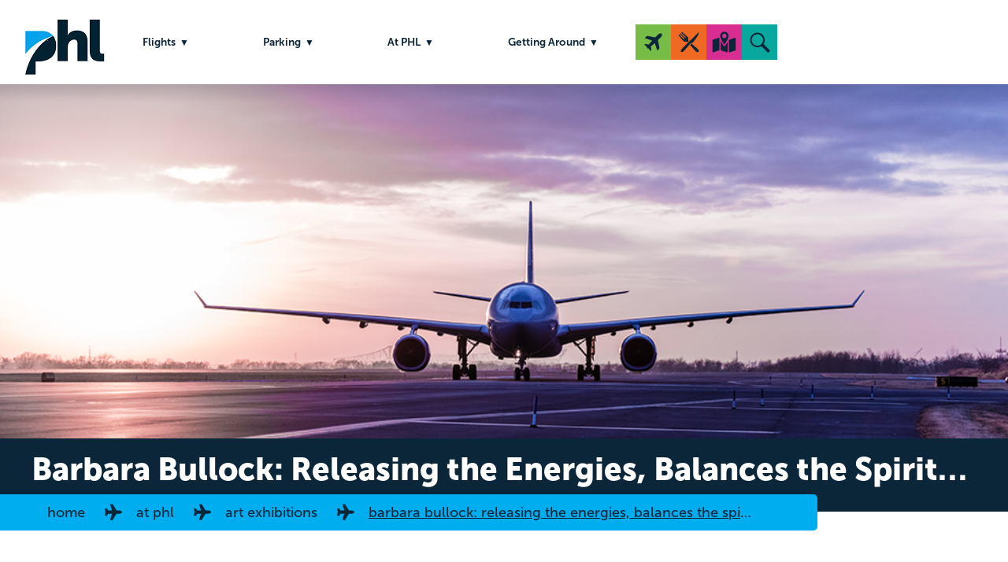

--- FILE ---
content_type: text/html; charset=UTF-8
request_url: https://www.phl.org/at-phl/art-exhibitions/Barbara-Bullock
body_size: 6794
content:
<!DOCTYPE html>
<html lang="en"  lang="en" dir="ltr" prefix="content: http://purl.org/rss/1.0/modules/content/  dc: http://purl.org/dc/terms/  foaf: http://xmlns.com/foaf/0.1/  og: http://ogp.me/ns#  rdfs: http://www.w3.org/2000/01/rdf-schema#  schema: http://schema.org/  sioc: http://rdfs.org/sioc/ns#  sioct: http://rdfs.org/sioc/types#  skos: http://www.w3.org/2004/02/skos/core#  xsd: http://www.w3.org/2001/XMLSchema# ">
<head>
  <!-- Global site tag (gtag.js) - Google Analytics -->
  

  <!-- Google tag - GA4 - (gtag.js) -->
  <script async src="https://www.googletagmanager.com/gtag/js?id=G-ZBM5JNNM3W"></script>
  <script>
    window.dataLayer = window.dataLayer || [];
    function gtag(){dataLayer.push(arguments);}
    gtag('js', new Date());
    gtag('config', 'G-ZBM5JNNM3W');
    gtag('config', 'AW-16749788222');
  </script>




  <!--Crazy Egg code -->
  <script type="text/javascript" src="//script.crazyegg.com/pages/scripts/0115/5402.js" async="async" ></script>
  <meta http-equiv="X-UA-Compatible" content="IE=edge,chrome=1">
  <meta http-equiv="Content-Type" content="text/html; charset=UTF-8" />
  <meta charset="utf-8" />
  <meta name="viewport" content="width=device-width, initial-scale=1, minimum-scale=1"/>
  <meta charset="utf-8" />
<meta name="description" content="Barbara Bullock is a &quot;maker of art&quot;, making things in the abstract, some of which lies between" />
<link rel="canonical" href="http://www.phl.org/at-phl/art-exhibitions/Barbara-Bullock" />
<meta name="twitter:card" content="summary_large_image" />
<meta name="Generator" content="Drupal 10 (https://www.drupal.org)" />
<meta name="MobileOptimized" content="width" />
<meta name="HandheldFriendly" content="true" />
<meta name="viewport" content="width=device-width, initial-scale=1.0" />

    <title>Barbara Bullock: Releasing the Energies, Balances the Spirits 1990 | PHL.org</title>
    <link rel="stylesheet" media="all" href="/core/assets/vendor/normalize-css/normalize.css?t8rcq8" />
<link rel="stylesheet" media="all" href="/core/modules/system/css/components/align.module.css?t8rcq8" />
<link rel="stylesheet" media="all" href="/core/modules/system/css/components/fieldgroup.module.css?t8rcq8" />
<link rel="stylesheet" media="all" href="/core/modules/system/css/components/container-inline.module.css?t8rcq8" />
<link rel="stylesheet" media="all" href="/core/modules/system/css/components/clearfix.module.css?t8rcq8" />
<link rel="stylesheet" media="all" href="/core/modules/system/css/components/details.module.css?t8rcq8" />
<link rel="stylesheet" media="all" href="/core/modules/system/css/components/hidden.module.css?t8rcq8" />
<link rel="stylesheet" media="all" href="/core/modules/system/css/components/item-list.module.css?t8rcq8" />
<link rel="stylesheet" media="all" href="/core/modules/system/css/components/js.module.css?t8rcq8" />
<link rel="stylesheet" media="all" href="/core/modules/system/css/components/nowrap.module.css?t8rcq8" />
<link rel="stylesheet" media="all" href="/core/modules/system/css/components/position-container.module.css?t8rcq8" />
<link rel="stylesheet" media="all" href="/core/modules/system/css/components/reset-appearance.module.css?t8rcq8" />
<link rel="stylesheet" media="all" href="/core/modules/system/css/components/resize.module.css?t8rcq8" />
<link rel="stylesheet" media="all" href="/core/modules/system/css/components/system-status-counter.css?t8rcq8" />
<link rel="stylesheet" media="all" href="/core/modules/system/css/components/system-status-report-counters.css?t8rcq8" />
<link rel="stylesheet" media="all" href="/core/modules/system/css/components/system-status-report-general-info.css?t8rcq8" />
<link rel="stylesheet" media="all" href="/core/modules/system/css/components/tablesort.module.css?t8rcq8" />
<link rel="stylesheet" media="all" href="/core/modules/layout_discovery/layouts/onecol/onecol.css?t8rcq8" />
<link rel="stylesheet" media="all" href="/modules/youtubechannel/css/youtubechannel.css?t8rcq8" />
<link rel="stylesheet" media="all" href="/themes/basic/css/base/base.css?t8rcq8" />
<link rel="stylesheet" media="all" href="/themes/basic/css/layout/layout.css?t8rcq8" />
<link rel="stylesheet" media="all" href="/themes/basic/css/components/components.css?t8rcq8" />
<link rel="stylesheet" media="all" href="https://cdn.jsdelivr.net/npm/flatpickr/dist/flatpickr.min.css" integrity="sha384-RkASv+6KfBMW9eknReJIJ6b3UnjKOKC5bOUaNgIY778NFbQ8MtWq9Lr/khUgqtTt" crossorigin="anonymous" />
<link rel="stylesheet" media="all" href="/themes/basic/css/theme/theme.css?t8rcq8" />
<link rel="stylesheet" media="print" href="/themes/basic/css/theme/print.css?t8rcq8" />

      
                <link rel="preconnect" href="https://fonts.googleapis.com">
        <link rel="preconnect" href="https://fonts.gstatic.com" crossorigin>
        <link href="https://fonts.googleapis.com/css2?family=Lato:ital,wght@0,100;0,300;0,400;0,700;0,900;1,100;1,300;1,400;1,700;1,900&display=swap" rel="stylesheet">
        <link rel="stylesheet" href="https://cdnjs.cloudflare.com/ajax/libs/font-awesome/6.4.2/css/all.min.css" integrity="sha512-z3gLpd7yknf1YoNbCzqRKc4qyor8gaKU1qmn+CShxbuBusANI9QpRohGBreCFkKxLhei6S9CQXFEbbKuqLg0DA==" crossorigin="anonymous" referrerpolicy="no-referrer" />



        

                <link rel="stylesheet" href="https://use.typekit.net/fxk6kze.css">


        <link rel="stylesheet" type="text/css" href="/themes/basic/js/slick/slick.css"/>
        <link rel="stylesheet" type="text/css" href="/themes/basic/js/slick/slick-theme.css"/>


        <link href="/themes/basic/css/flapper.css" type="text/css" rel="stylesheet" />

        <link rel="preload" href="/themes/basic/fonts/PeligroStencil-Regular.woff2" as="font" type="font/woff2" crossorigin>


                                                                        
                <link rel="icon" type="image/png" href="/themes/basic/favicon-96x96.png" sizes="96x96" />
        <link rel="icon" type="image/svg+xml" href="/themes/basic/favicon.svg" />
        <link rel="shortcut icon" href="/themes/basic/favicon.ico" />
        <link rel="apple-touch-icon" sizes="180x180" href="/themes/basic/apple-touch-icon.png" />
        <link rel="manifest" href="/themes/basic/site.webmanifest" />

        <!-- Meta Pixel Code -->
        <script>
          !function(f,b,e,v,n,t,s)
          {if(f.fbq)return;n=f.fbq=function(){n.callMethod?
            n.callMethod.apply(n,arguments):n.queue.push(arguments)};
            if(!f._fbq)f._fbq=n;n.push=n;n.loaded=!0;n.version='2.0';
            n.queue=[];t=b.createElement(e);t.async=!0;
            t.src=v;s=b.getElementsByTagName(e)[0];
            s.parentNode.insertBefore(t,s)}(window, document,'script',
            'https://connect.facebook.net/en_US/fbevents.js');
          fbq('init', '723650622545479');
          fbq('track', 'PageView');
        </script>
        <noscript>
          <img height="1" width="1" style="display:none" src="https://www.facebook.com/tr?id=723650622545479&ev=PageView&noscript=1"/>
        </noscript>
        <!-- End Meta Pixel Code -->

        <!-- Begin Front page Flatpickr Code -->
                <!-- End Front page Flatpickr Code -->

        <!-- Begin valet page Flatpickr Code -->
                <!-- End valet page Flatpickr Code -->


        <!--bugherd Aug 2025 refresh -->
        <!--<script type="text/javascript" src="https://www.bugherd.com/sidebarv2.js?apikey=cnmtnsl9e7xxcfbehhmetw" async="true"></script>-->


</head>
  <body class="page-at-phl-art-exhibitions-Barbara-Bullock section-at-phl role--anonymous with-subnav no-sidebar">
 

<div id="skip">
  <a href="#block-basic-main-menu" class="visually-hidden focusable skip-link" role="button">
    Skip to main navigation
  </a>
</div>


  <div class="dialog-off-canvas-main-canvas" data-off-canvas-main-canvas>
    <div class="layout-container">

  <!-- ______________________ HEADER _______________________ -->
<div class="mobile-menu">
        <nav role="navigation" aria-labelledby="block-mainnavigation-mobile-menu" id="block-mainnavigation-mobile" class="block block-menu navigation menu--main">
            
  <h2 class="visually-hidden" id="block-mainnavigation-mobile-menu">Main Navigation Mobile</h2>
  

        
<a href="/" class="mobile-logo">Home</a>
<div class="burger" style="z-index: 1337 !important;">
    <div class="burger__patty"></div>
    <div class="burger__patty"></div>
    <div class="burger__patty"></div>
  </div>
              <ul class="menu mobile">
                          <li class="menu-item">
        <a href="/flights" data-drupal-link-system-path="flights">Flights</a>
                                <ul class="menu sub">
                          <li class="menu-item">
        <a href="/flights" title="Arrivals and Departures" data-drupal-link-system-path="flights">Arrivals and Departures</a>
              </li>
                      <li class="menu-item">
        <a href="/about/airlines" data-drupal-link-system-path="node/1353">Our Airlines</a>
              </li>
                      <li class="menu-item">
        <a href="/flights/security-information" data-drupal-link-system-path="node/119">Security</a>
              </li>
        </ul>
  
              </li>
                      <li class="menu-item">
        <a href="/parking" data-drupal-link-system-path="node/5">Parking</a>
                                <ul class="menu sub">
                          <li class="menu-item">
        <a href="https://parking.phl.org/book/PHL/Parking">PHL Reserve</a>
              </li>
                      <li class="menu-item">
        <a href="/parking/valet" data-drupal-link-system-path="node/2512">PHL Valet</a>
              </li>
                      <li class="menu-item">
        <a href="/parking/garages" data-drupal-link-system-path="node/16">PHL Everyday</a>
              </li>
                      <li class="menu-item">
        <a href="/parking/garages/economy-parking" data-drupal-link-system-path="node/65">PHL Economy</a>
              </li>
                      <li class="menu-item">
        <a href="/parking/bicycle/bicycle-parking" data-drupal-link-system-path="node/67">Bicycle Parking</a>
              </li>
                      <li class="menu-item">
        <a href="/to-and-from/meeting-passengers/cellphone-lot" data-drupal-link-system-path="node/75">Cell Phone Waiting Lot</a>
              </li>
                      <li class="menu-item">
        <a href="/aadvantage" data-drupal-link-system-path="node/305">AAdvantage® Credit Cardmember Lot</a>
              </li>
        </ul>
  
              </li>
                      <li class="menu-item">
        <a href="/at-phl" data-drupal-link-system-path="node/7">At PHL</a>
                                <ul class="menu sub">
                          <li class="menu-item">
        <a href="/rebrand" title="PHL Rebrand">Brand Refresh</a>
              </li>
                      <li class="menu-item">
        <a href="https://www.phlfoodandshops.com/">Dine &amp; Shop</a>
              </li>
                      <li class="menu-item">
        <a href="/HolidayTravel" title="Holidays at PHL" data-drupal-link-system-path="node/2845">Holidays at PHL</a>
              </li>
                      <li class="menu-item">
        <a href="/at-phl/services-and-amenities" data-drupal-link-system-path="node/124">Services &amp; Amenities</a>
              </li>
                      <li class="menu-item">
        <a href="/at-phl/accessibility" title="ADA" data-drupal-link-system-path="node/45">Accessibility and Title VI</a>
              </li>
                      <li class="menu-item">
        <a href="/at-phl/art-exhibitions" data-drupal-link-system-path="node/318">Art Exhibitions</a>
              </li>
                      <li class="menu-item">
        <a href="https://maps.phl.org" title="Interactive Map">Interactive Map</a>
              </li>
                      <li class="menu-item">
        <a href="/wingmate" title="Wingmate Pass" data-drupal-link-system-path="node/2185">Wingmate Pass</a>
              </li>
        </ul>
  
              </li>
                      <li class="menu-item">
        <a href="/getting-around" data-drupal-link-system-path="node/6">Getting Around</a>
                                <ul class="menu sub">
                          <li class="menu-item">
        <a href="/getting-around/driving-directions" data-drupal-link-system-path="node/18">Driving Instructions</a>
              </li>
                      <li class="menu-item">
        <a href="/getting-around/meeting-passengers" data-drupal-link-system-path="node/22">Meeting Passengers</a>
              </li>
                      <li class="menu-item">
        <a href="/getting-around/public-transportation" data-drupal-link-system-path="node/19">Public Transportation</a>
              </li>
                      <li class="menu-item">
        <a href="/getting-around/rental-car-information" data-drupal-link-system-path="node/20">Rental Cars</a>
              </li>
                      <li class="menu-item">
        <a href="/getting-around/taxis-and-limousines" data-drupal-link-system-path="node/21">Taxis/Shuttles/Limos</a>
              </li>
                      <li class="menu-item">
        <a href="/to-and-from/taxis-and-limousines/rideshare" data-drupal-link-system-path="node/70">Rideshare</a>
              </li>
        </ul>
  
              </li>
        </ul>
  

  </nav>


</div>
    
    <header id="header" style="background-image: url('/drupalbin/PHL_Default_Hero.png');background-size: cover; background-position: ; background-repeat: no-repeat; background-color: transparent;">
    <span role="img" aria-label=""></span>
    <div class="overlay">
      <div class="container">

            </div>
    </div>

    <div class="big-search">
        <div class="search-close"></div>
<div class="container">
<div class="search-block-form block block-search container-inline" data-drupal-selector="search-block-form" id="block-searchform" role="search">
  
    
      <form action="/search/node" method="get" id="search-block-form" accept-charset="UTF-8">
  <div class="js-form-item form-item js-form-type-search form-item-keys js-form-item-keys form-no-label">
      <label for="edit-keys--2" class="visually-hidden">Search</label>
        <input title="Enter the terms you wish to search for." placeholder="Search PHL" data-drupal-selector="edit-keys" type="search" id="edit-keys--2" name="keys" value="" size="15" maxlength="128" class="form-search" />

        </div>
<div data-drupal-selector="edit-actions" class="form-actions js-form-wrapper form-wrapper" id="edit-actions"><input data-drupal-selector="edit-submit" type="submit" id="edit-submit--3" value="Search" class="button js-form-submit form-submit" />
</div>

</form>

  </div>
</div>


    </div>
      <div class="container">

        <div id="header-region">
          <div class="top-container new-head-content">
            <div class="phl-top-logo">
              <a href="/">PHL Airport Logo</a>
            </div>
            <div class="new-new-nav">
                  <nav role="navigation" aria-labelledby="block-basic-main-menu-menu" id="block-basic-main-menu" class="block block-menu navigation menu--main">
            
  <h2 class="visually-hidden" id="block-basic-main-menu-menu">Main navigation</h2>
  

        
              <ul class="menu">
                    <li class="menu-item menu-item--expanded">
        <a href="/flights" data-drupal-link-system-path="flights">Flights</a>
                                <ul class="menu">
                    <li class="menu-item">
        <a href="/flights" title="Arrivals and Departures" data-drupal-link-system-path="flights">Arrivals and Departures</a>
              </li>
                <li class="menu-item">
        <a href="/about/airlines" data-drupal-link-system-path="node/1353">Our Airlines</a>
              </li>
                <li class="menu-item">
        <a href="/flights/security-information" data-drupal-link-system-path="node/119">Security</a>
              </li>
        </ul>
  
              </li>
                <li class="menu-item menu-item--expanded">
        <a href="/parking" data-drupal-link-system-path="node/5">Parking</a>
                                <ul class="menu">
                    <li class="menu-item">
        <a href="https://parking.phl.org/book/PHL/Parking">PHL Reserve</a>
              </li>
                <li class="menu-item">
        <a href="/parking/valet" data-drupal-link-system-path="node/2512">PHL Valet</a>
              </li>
                <li class="menu-item">
        <a href="/parking/garages" data-drupal-link-system-path="node/16">PHL Everyday</a>
              </li>
                <li class="menu-item">
        <a href="/parking/garages/economy-parking" data-drupal-link-system-path="node/65">PHL Economy</a>
              </li>
                <li class="menu-item">
        <a href="/parking/bicycle/bicycle-parking" data-drupal-link-system-path="node/67">Bicycle Parking</a>
              </li>
                <li class="menu-item">
        <a href="/to-and-from/meeting-passengers/cellphone-lot" data-drupal-link-system-path="node/75">Cell Phone Waiting Lot</a>
              </li>
                <li class="menu-item">
        <a href="/aadvantage" data-drupal-link-system-path="node/305">AAdvantage® Credit Cardmember Lot</a>
              </li>
        </ul>
  
              </li>
                <li class="menu-item menu-item--expanded">
        <a href="/at-phl" data-drupal-link-system-path="node/7">At PHL</a>
                                <ul class="menu">
                    <li class="menu-item">
        <a href="/rebrand" title="PHL Rebrand">Brand Refresh</a>
              </li>
                <li class="menu-item">
        <a href="https://www.phlfoodandshops.com/">Dine &amp; Shop</a>
              </li>
                <li class="menu-item">
        <a href="/HolidayTravel" title="Holidays at PHL" data-drupal-link-system-path="node/2845">Holidays at PHL</a>
              </li>
                <li class="menu-item">
        <a href="/at-phl/services-and-amenities" data-drupal-link-system-path="node/124">Services &amp; Amenities</a>
              </li>
                <li class="menu-item">
        <a href="/at-phl/accessibility" title="ADA" data-drupal-link-system-path="node/45">Accessibility and Title VI</a>
              </li>
                <li class="menu-item">
        <a href="/at-phl/art-exhibitions" data-drupal-link-system-path="node/318">Art Exhibitions</a>
              </li>
                <li class="menu-item">
        <a href="https://maps.phl.org" title="Interactive Map">Interactive Map</a>
              </li>
                <li class="menu-item">
        <a href="/wingmate" title="Wingmate Pass" data-drupal-link-system-path="node/2185">Wingmate Pass</a>
              </li>
        </ul>
  
              </li>
                <li class="menu-item menu-item--expanded">
        <a href="/getting-around" data-drupal-link-system-path="node/6">Getting Around</a>
                                <ul class="menu">
                    <li class="menu-item">
        <a href="/getting-around/driving-directions" data-drupal-link-system-path="node/18">Driving Instructions</a>
              </li>
                <li class="menu-item">
        <a href="/getting-around/meeting-passengers" data-drupal-link-system-path="node/22">Meeting Passengers</a>
              </li>
                <li class="menu-item">
        <a href="/getting-around/public-transportation" data-drupal-link-system-path="node/19">Public Transportation</a>
              </li>
                <li class="menu-item">
        <a href="/getting-around/rental-car-information" data-drupal-link-system-path="node/20">Rental Cars</a>
              </li>
                <li class="menu-item">
        <a href="/getting-around/taxis-and-limousines" data-drupal-link-system-path="node/21">Taxis/Shuttles/Limos</a>
              </li>
                <li class="menu-item">
        <a href="/to-and-from/taxis-and-limousines/rideshare" data-drupal-link-system-path="node/70">Rideshare</a>
              </li>
        </ul>
  
              </li>
        </ul>
  


  </nav>


            </div>
            <div class="phl-tools">
              <div class="tool-icons">
                <div class="t-icon"><a title="Flights" href="/flights"><img src="/themes/basic/images/ti-plane.svg" alt="Flights Information"/></a></div>
                <div class="t-icon"><a title="Dine & Shop" href="https://www.phlfoodandshops.com/"><img src="/themes/basic/images/ti-food.svg" alt="Dining & Shopping"/></a></div>
                <div class="t-icon"><a title="Map" href="https://maps.phl.org/"><img src="/themes/basic/images/ti-map.svg" alt="Airport Map"/></a></div>
                <div class="hidden-search t-icon">
                  <a href="#" role="button" title="Search" class="hidden-search-trigger"><img src="/themes/basic/images/ti-search.svg" alt="Search Website"/></a>
                </div>
              </div>

              <div class="gtrans">
                                <div id="google_translate_element"></div>
                <script type="text/javascript">
                    function googleTranslateElementInit() {
                          new google.translate.TranslateElement({ pageLanguage: 'en' }, 'google_translate_element');
                    }
                </script>
                <script src="https://translate.google.com/translate_a/element.js?cb=googleTranslateElementInit"></script>
              </div>
            </div>

          </div>
        </div>
        
      </div>
    </header><!-- /#header -->

  
  <!-- ______________________ DECK _______________________ -->
<section class="deck basic">
<div class="p-title"><span>Barbara Bullock: Releasing the Energies, Balances the Spirits 1990 </span></div>
<div class="container">
    <div id="block-basic-breadcrumbs" class="block-system block-basic-breadcrumbs">
  
    
        <nav class="breadcrumb" role="navigation" aria-labelledby="system-breadcrumb">
    <h2 id="system-breadcrumb" class="visually-hidden">Breadcrumb</h2>
    <ol>
          <li>
                  <a href="/">Home</a>
              </li>
          <li>
                  <a href="/at-phl">At PHL</a>
              </li>
          <li>
                  <a href="/at-phl/art-exhibitions">Art Exhibitions</a>
              </li>
          <li>
                  <a href="/at-phl/art-exhibitions/Barbara-Bullock">Barbara Bullock: Releasing the Energies, Balances the Spirits 1990 </a>
              </li>
        </ol>
  </nav>

  </div>



</div>
</section>
  <!-- ______________________ MAIN _______________________ -->

  <div id="main">
    <div class="container">
      <div id="content-wrapper">
        <section id="content">

          <div id="content-header">
            
                          <div id="highlighted">    <div data-drupal-messages-fallback class="hidden"></div>

</div>
            

            

            
            
          </div><!-- /#content-header -->

          <div id="content-area">
            <div class="art-title">Barbara Bullock: Releasing the Energies, Balances the Spirits 1990 </div>
            <div class="art-location">Baggage Claim B-C, Open to the Public </div>
                <div id="block-basic-content" class="block-system block-basic-content">
  
    
      

<article data-history-node-id="1223" about="/at-phl/art-exhibitions/Barbara-Bullock" class="node">

  
  <div class="content">
      <div class="layout layout--onecol">
    <div  class="layout__region layout__region--content">
      






            <div class="art_detail_page__body"><p>Barbara Bullock is a "maker of art", making things in the abstract, some of which lies between&nbsp;<br><br>
paintings and sculpture, working in the medium of acrylic and collage.&nbsp;Her very contemporary creations, centered on black identity, reconcile ancestral aesthetics and&nbsp;Western ideals, bringing the two together, showing that they can live in harmony.&nbsp;The images in Bullock's art are fabulous inventions of life forms and figures, set in a vibrant&nbsp;relationship to richly patterned backgrounds. She creates a personal form of storytelling drawn from African American culture and spirit. The final work and the process of making art weigh equal in&nbsp;importance.&nbsp;</p>
<p><img alt="Photo of artist work" data-entity-type="file" data-entity-uuid="1a44a6c7-3885-4bae-ad11-619678e91ceb" height="540" src="/drupalbin/inline-images/Barbara.B_2landscapesextended.jpg" width="1263" class="align-center" loading="lazy"></p>
<p>&nbsp;</p>
</div>
      
    </div>
  </div>

  </div><!-- /.content -->

  
</article><!-- /.node -->

  </div>


          </div>

        </section><!-- /#content -->

        
        
      </div><!-- /#content-wrapper -->
    </div><!-- /.container -->
  </div><!-- /#main -->

<!-- ______________________ Email Signup _______________________ -->

  <!-- ______________________ FOOTER _______________________ -->

      <footer id="footer">
      <div class="over-foot">
        <div class="container">
          <div class="foot-container">
            <div class="foot-left">
              <div class="logo"></div>
              <div class="address"><p><a href="https://www.google.com/maps/place//@39.8754181,-75.2458818,17z" target="_blank" aria-label="map of address - opens in new tab">8500 Essington Avenue<br>Philadelphia, PA 19153</a></p></div>
              <div class="social">
                <a title="social - twitter" aria-label="social - twitter - Opens in new tab" href="https://twitter.com/PHLAirport" target="_blank"><i class="fa-brands fa-square-x-twitter"></i></a>
                <a title="social - facebook" aria-label="social - facebook - Opens in new tab" href="https://www.facebook.com/PhiladelphiaInternationalAirport" target="_blank"><i class="fa-brands fa-square-facebook"></i></a>
                <!--<a title="social - flickr" aria-label="social - flickr - Opens in new tab" href="http://www.flickr.com/photos/phlairport" target="_blank"><i class="fa-brands fa-flickr"></i></a>-->
                <a title="social - instagram" aria-label="social - instagram - Opens in new tab" href="http://www.instagram.com/phl_airport/" target="_blank"><i class="fa-brands fa-instagram"></i></a>
                <a title="social - youtube" aria-label="social - youtube - Opens in new tab" href="https://www.youtube.com/@PHL_airport" target="_blank"><i class="fa-brands fa-square-youtube"></i></a>
                <a title="social - linkedin" aria-label="social - linkedin - Opens in new tab" href="https://www.linkedin.com/company/phlairport" target="_blank"><i class="fa-brands fa-linkedin"></i></a>
              </div>
            </div>
            <div class="foot-right">

              <div id="footer-region">
                    <nav role="navigation" aria-labelledby="block-basic-footer-menu" id="block-basic-footer" class="block block-menu navigation menu--footer">
            
  <h2 class="visually-hidden" id="block-basic-footer-menu">Footer menu</h2>
  

        
              <ul class="menu">
                    <li class="menu-item menu-item--expanded">
        <a href="/" title="General Info" data-drupal-link-system-path="&lt;front&gt;">General Info</a>
                                <ul class="menu">
                    <li class="menu-item">
        <a href="/about-us/contact">Contact Us</a>
              </li>
                <li class="menu-item">
        <a href="/faqs">FAQS</a>
              </li>
                <li class="menu-item">
        <a href="/visit" title="Visit Philly" data-drupal-link-system-path="node/8">Visit Philly</a>
              </li>
        </ul>
  
              </li>
                <li class="menu-item menu-item--expanded">
        <a href="/about">About PHL</a>
                                <ul class="menu">
                    <li class="menu-item">
        <a href="/about/about-us/management-team" title="Management Team" data-drupal-link-system-path="node/36">Management Team</a>
              </li>
                <li class="menu-item">
        <a href="/about/news" title="PHL News" data-drupal-link-system-path="node/130">PHL News</a>
              </li>
                <li class="menu-item">
        <a href="/node/2233" title="Community" data-drupal-link-system-path="node/2233">Community</a>
              </li>
        </ul>
  
              </li>
                <li class="menu-item menu-item--expanded">
        <a href="/working-at-phl" title="Working at PHL" data-drupal-link-system-path="node/129">Working at PHL</a>
                                <ul class="menu">
                    <li class="menu-item">
        <a href="http://www.phljobportal.org/" title="Jobs Portal">Jobs Portal</a>
              </li>
                <li class="menu-item">
        <a href="/phlworks" title="Current Employees" data-drupal-link-system-path="node/1283">Current Employees</a>
              </li>
                <li class="menu-item">
        <a href="/working-at-phl/resources" title="Resources" data-drupal-link-system-path="node/308">Resources</a>
              </li>
        </ul>
  
              </li>
                <li class="menu-item menu-item--expanded">
        <a href="/business">Business</a>
                                <ul class="menu">
                    <li class="menu-item">
        <a href="/cargo" title="Cargo">Cargo</a>
              </li>
                <li class="menu-item">
        <a href="/cdp" title="Capital Development" data-drupal-link-system-path="node/136">Capital Development</a>
              </li>
                <li class="menu-item">
        <a href="/business/investor-info" title="Investor Information" data-drupal-link-system-path="node/87">Investor Information</a>
              </li>
                <li class="menu-item">
        <a href="/business/contracting-opportunities" title="Contracting Opportunities" data-drupal-link-system-path="node/160">Contracting Opportunities</a>
              </li>
        </ul>
  
              </li>
                <li class="menu-item menu-item--expanded">
        <a href="/PNE" title="PNE" data-drupal-link-system-path="node/114">PNE</a>
                                <ul class="menu">
                    <li class="menu-item">
        <a href="/PNE/history" title="History" data-drupal-link-system-path="node/118">History</a>
              </li>
                <li class="menu-item">
        <a href="/PNE/ground-services" title="Ground Services" data-drupal-link-system-path="node/125">Ground Services</a>
              </li>
                <li class="menu-item">
        <a href="/PNE/directory" title="Airport Directory" data-drupal-link-system-path="node/121">Airport Directory</a>
              </li>
        </ul>
  
              </li>
        </ul>
  


  </nav>


                <div class="search-bar clearfix">
                    <div class="search-close"></div>
<div class="container">
<div class="search-block-form block block-search container-inline" data-drupal-selector="search-block-form-2" id="block-basic-search" role="search">
  
    
      <form action="/search/node" method="get" id="search-block-form--2" accept-charset="UTF-8">
  <div class="js-form-item form-item js-form-type-search form-item-keys js-form-item-keys form-no-label">
      <label for="edit-keys--3" class="visually-hidden">Search</label>
        <input title="Enter the terms you wish to search for." placeholder="Search PHL" data-drupal-selector="edit-keys" type="search" id="edit-keys--3" name="keys" value="" size="15" maxlength="128" class="form-search" />

        </div>
<div data-drupal-selector="edit-actions" class="form-actions js-form-wrapper form-wrapper" id="edit-actions--2"><input data-drupal-selector="edit-submit" type="submit" id="edit-submit--4" value="Search" class="button js-form-submit form-submit" />
</div>

</form>

  </div>
</div>


              </div>
              </div>

            </div>
          </div>

        </div>
      </div>
      <div class="under-foot">
        <div class="container">
          <div class="foot-container">
            <div class="foot-ful">
              <div class="copyright">&copy; 2026 Philadelphia International Airport</div>
            </div>
                      </div>
        </div>
      </div>
    </footer><!-- /#footer -->
  </div><!-- /.layout-container -->



  </div>



<ul class="fixed-side clearfix ">
          <li class="t-icon"><a title="Flights" href="/flights"><img src="/themes/basic/images/ti-plane.svg" alt="Flights Information"/></a></li>
  <li class="t-icon"><a title="Dine & Shop" href="https://www.phlfoodandshops.com/"><img src="/themes/basic/images/ti-food.svg" alt="Dining & Shopping"/></a></li>
  <li class="t-icon"><a title="Map" href="https://maps.phl.org/"><img src="/themes/basic/images/ti-map.svg" alt="Airport Map"/></a></li>
  <li class="hidden-search t-icon">
    <a href="#" role="button" title="Search" class="search hidden-search-trigger"><img src="/themes/basic/images/ti-search.svg" alt="Search Website"/></a>
  </li>
</ul>



<script type="application/json" data-drupal-selector="drupal-settings-json">{"path":{"baseUrl":"\/","pathPrefix":"","currentPath":"node\/1223","currentPathIsAdmin":false,"isFront":false,"currentLanguage":"en"},"pluralDelimiter":"\u0003","suppressDeprecationErrors":true,"colorbox":{"opacity":"0.85","current":"{current} of {total}","previous":"\u00ab Prev","next":"Next \u00bb","close":"Close","maxWidth":"98%","maxHeight":"98%","fixed":true,"mobiledetect":false,"mobiledevicewidth":null},"ajaxTrustedUrl":{"\/search\/node":true},"statistics":{"data":{"nid":"1223"},"url":"\/core\/modules\/statistics\/statistics.php"},"user":{"uid":0,"permissionsHash":"46451b752fa9f055d09e0846c9608e50ffde3231ff35298a11773e2eaec6bc8f"}}</script>
<script src="/core/assets/vendor/jquery/jquery.min.js?v=3.7.1"></script>
<script src="/core/assets/vendor/once/once.min.js?v=1.0.1"></script>
<script src="/core/misc/drupalSettingsLoader.js?v=10.6.1"></script>
<script src="/core/misc/drupal.js?v=10.6.1"></script>
<script src="/core/misc/drupal.init.js?v=10.6.1"></script>
<script src="https://cdnjs.cloudflare.com/ajax/libs/gsap/2.0.2/TweenMax.min.js" integrity="sha384-m0YPxcTQbeTo1kfalf8v6wovXJPT31kiEKXKOQJ3BpIslyv916+m7kvc68Ol4OeM" crossorigin="anonymous"></script>
<script src="https://cdn.fastcomments.com/js/embed.min.js" integrity="sha384-TOIgChH7z6E1WCZzH8xWrL2Z28XwcTYuwx6EZ+RtioRM0vTLyK5RGCZPjIE4Weqq" crossorigin="anonymous"></script>
<script src="https://translate.google.com/translate_a/element.js" integrity="sha384-kEo9TAbbXvQXXOg+s8VfDhLfjN2shpBi669LMUEGlwwxwc0f/BdoOIXjGT2iypsf" crossorigin="anonymous"></script>
<script src="https://www.googletagmanager.com/gtag/js?id=G-ZBM5JNNM3W" integrity="sha384-7N6979C3t2exQb3BfCLqw3RUx203TtQRbes56NApe8+EOM7FwkAcyOW8rApr6S9L" crossorigin="anonymous"></script>
<script src="/core/assets/vendor/js-cookie/js.cookie.min.js?v=3.0.5"></script>
<script src="/themes/basic/js/modernizr.js?v=10.6.1"></script>
<script src="/themes/basic/js/jquery.flapper.js?v=10.6.1"></script>
<script src="/themes/basic/js/phlscripts.js?v=10.6.1"></script>
<script src="/libraries/colorbox/jquery.colorbox.js?v=10.6.1"></script>
<script src="/core/modules/statistics/statistics.js?v=10.6.1"></script>
<script src="/modules/youtubechannel/js/youtubechannel.js?v=1.x"></script>


    <div class="sole">
    <a href="/about/about-us/policies/privacypractices">Notice of Privacy Practices</a>
  </div>
</body>
</html>


--- FILE ---
content_type: text/css
request_url: https://www.phl.org/themes/basic/css/base/base.css?t8rcq8
body_size: 862
content:
button,[type='button'],[type='reset'],[type='submit']{appearance:none;background-color:#00AEEF;border:0;color:#000;cursor:pointer;display:inline-block;font-family:museo-sans,arial,sans-serif;font-size:18px;-webkit-font-smoothing:antialiased;font-weight:900;line-height:1;padding:.75em 1.5em;text-align:center;text-decoration:none;transition:background-color 150ms ease;user-select:none;vertical-align:middle;white-space:nowrap}button:hover,button:focus,[type='button']:hover,[type='button']:focus,[type='reset']:hover,[type='reset']:focus,[type='submit']:hover,[type='submit']:focus{background-color:#0B2539;color:#fff}button:disabled,[type='button']:disabled,[type='reset']:disabled,[type='submit']:disabled{cursor:not-allowed;opacity:0.5}button:disabled:hover,[type='button']:disabled:hover,[type='reset']:disabled:hover,[type='submit']:disabled:hover{background-color:#00AEEF}fieldset{background-color:transparent;border:0;margin:0;padding:0}legend{font-weight:600;margin-bottom:.375em;padding:0}label{display:block;font-weight:normal;margin-bottom:.375em}input,select,textarea{display:block;font-family:museo-sans,arial,sans-serif;font-size:18px}[type='color'],[type='date'],[type='datetime'],[type='datetime-local'],[type='email'],[type='month'],[type='number'],[type='password'],[type='search'],[type='tel'],[type='text'],[type='time'],[type='url'],[type='week'],input:not([type]),textarea{appearance:none;background-color:#fff;border:1px solid #ddd;box-shadow:inset 0 1px 3px rgba(0,0,0,0.06);box-sizing:border-box;margin-bottom:.75em;padding:.5em;transition:border-color 150ms ease;width:100%}[type='color']:hover,[type='date']:hover,[type='datetime']:hover,[type='datetime-local']:hover,[type='email']:hover,[type='month']:hover,[type='number']:hover,[type='password']:hover,[type='search']:hover,[type='tel']:hover,[type='text']:hover,[type='time']:hover,[type='url']:hover,[type='week']:hover,input:not([type]):hover,textarea:hover{border-color:#ccc}[type='color']:focus,[type='date']:focus,[type='datetime']:focus,[type='datetime-local']:focus,[type='email']:focus,[type='month']:focus,[type='number']:focus,[type='password']:focus,[type='search']:focus,[type='tel']:focus,[type='text']:focus,[type='time']:focus,[type='url']:focus,[type='week']:focus,input:not([type]):focus,textarea:focus{border-color:#00AEEF;box-shadow:inset 0 1px 3px rgba(0,0,0,0.06),0 0 5px rgba(0,174,239,0.7);outline:none}[type='color']:disabled,[type='date']:disabled,[type='datetime']:disabled,[type='datetime-local']:disabled,[type='email']:disabled,[type='month']:disabled,[type='number']:disabled,[type='password']:disabled,[type='search']:disabled,[type='tel']:disabled,[type='text']:disabled,[type='time']:disabled,[type='url']:disabled,[type='week']:disabled,input:not([type]):disabled,textarea:disabled{background-color:#f2f2f2;cursor:not-allowed}[type='color']:disabled:hover,[type='date']:disabled:hover,[type='datetime']:disabled:hover,[type='datetime-local']:disabled:hover,[type='email']:disabled:hover,[type='month']:disabled:hover,[type='number']:disabled:hover,[type='password']:disabled:hover,[type='search']:disabled:hover,[type='tel']:disabled:hover,[type='text']:disabled:hover,[type='time']:disabled:hover,[type='url']:disabled:hover,[type='week']:disabled:hover,input:not([type]):disabled:hover,textarea:disabled:hover{border:1px solid #ddd}[type='color']::placeholder,[type='date']::placeholder,[type='datetime']::placeholder,[type='datetime-local']::placeholder,[type='email']::placeholder,[type='month']::placeholder,[type='number']::placeholder,[type='password']::placeholder,[type='search']::placeholder,[type='tel']::placeholder,[type='text']::placeholder,[type='time']::placeholder,[type='url']::placeholder,[type='week']::placeholder,input:not([type])::placeholder,textarea::placeholder{color:#6d7c88}textarea{resize:vertical}[type="checkbox"],[type="radio"]{display:inline;margin-right:.375em}[type="file"]{margin-bottom:.75em;width:100%}select{margin-bottom:1.5em;max-width:100%;width:auto}[type="checkbox"]:focus,[type="radio"]:focus,[type="file"]:focus,select:focus{outline:3px solid rgba(0,174,239,0.6);outline-offset:2px}input[type="search"]{box-sizing:border-box}#content-area .contact-message-form .form-item{margin:1em 0}#content-area .contact-message-form .form-item label{font-weight:bold;font-variant:all-small-caps;color:#0176e0;display:inline;margin-right:15px}#content-area .contact-message-form .feedback__message,#content-area .contact-message-form .ada_coordinator_contact_us__message{background:rgba(134,187,215,0.25);padding:20px}#content-area .contact-message-form .feedback__message div:first-of-type,#content-area .contact-message-form .ada_coordinator_contact_us__message div:first-of-type{font-weight:bold;font-variant:all-small-caps;margin-bottom:1em;color:#0176e0}#content-area .contact-message-form .feedback__message div:nth-of-type(2),#content-area .contact-message-form .ada_coordinator_contact_us__message div:nth-of-type(2){padding:10px;border:1px solid #0176e0;color:#0B2539}#content-area .g-recaptcha{margin-bottom:1em}#content-area select{background-image:linear-gradient(#fff, #f1f1f1 90%);border:1px solid #ddd;box-shadow:inset 0 1px 3px rgba(0,0,0,0.06);box-sizing:border-box;margin-bottom:.75em;padding:.5em;transition:border-color 150ms ease;width:100%;color:#6d7c88}#content-area select::placeholder{color:#6d7c88}ul,ol{list-style-type:none;margin:0;padding:0}dl{margin:0}dt{font-weight:600;margin:0}dd{margin:0}.content ul,.body-sections ul{counter-reset:li;margin:10px 20px 15px}.content ul li,.body-sections ul li{position:relative;font-family:museo-sans,arial,sans-serif;font-size:18px;margin-bottom:10px}.content ul li:before,.body-sections ul li:before{position:relative;content:counter(li, disc);counter-increment:li;left:-10px;top:0px}.content ol,.body-sections ol{counter-reset:li;margin:10px 20px 15px}.content ol li,.body-sections ol li{position:relative;font-family:museo-sans,arial,sans-serif;font-size:18px;margin-bottom:10px}.content ol li:before,.body-sections ol li:before{position:relative;content:counter(li, decimal) ".";counter-increment:li;left:-10px;top:0px}.content ol.alpha,.body-sections ol.alpha{list-style-type:lower-alpha !important;margin-left:3em}.content ol.alpha li,.body-sections ol.alpha li{padding-left:10px}.content ol.alpha li:before,.body-sections ol.alpha li:before{content:none !important}.content ol.alpha ol,.body-sections ol.alpha ol{list-style-type:lower-roman !important}.content ol.alpha ol ol,.body-sections ol.alpha ol ol{list-style-type:decimal}.content .entity-moderation-form,.body-sections .entity-moderation-form{background-color:#E6F1FC;justify-content:space-around;align-content:center;align-items:center;border-radius:5px;padding:4px 8px;margin:0;box-shadow:0 5px 5px rgba(11,37,57,0.15)}.content .entity-moderation-form__item,.body-sections .entity-moderation-form__item{margin:0}.content .entity-moderation-form__item:before,.body-sections .entity-moderation-form__item:before{content:none}.content .entity-moderation-form__item #edit-submit,.body-sections .entity-moderation-form__item #edit-submit{margin:1em auto}.content .entity-moderation-form__item .js-form-item,.body-sections .entity-moderation-form__item .js-form-item{font-size:90%;margin:0;margin-bottom:0}.content .entity-moderation-form__item .js-form-item label,.body-sections .entity-moderation-form__item .js-form-item label{font-size:65%;text-transform:uppercase;text-decoration:underline}.content .entity-moderation-form__item .js-form-item label+*,.body-sections .entity-moderation-form__item .js-form-item label+*{margin:0}.news-content ul,.ht-callout-big-body ul{position:relative;margin-left:20px}.news-content ul li,.ht-callout-big-body ul li{line-height:1.5}.news-content ul li:before,.ht-callout-big-body ul li:before{position:absolute;left:-15px}.page__blocks ul{margin-left:30px}.page__blocks ul li{line-height:1.6}.page__blocks ul li:before{left:-20px;position:absolute}figure{margin:0;display:table}figure figcaption{display:table-caption;caption-side:bottom;font-size:14px;line-height:1.5}img,picture{max-width:100%;height:auto;vertical-align:top;margin:0 auto}.node img,.node picture{max-width:100%;height:auto;vertical-align:top;margin:0 auto}@media only screen and (min-width: 720px){.node img,.node picture{max-width:700px}}@media only screen and (min-width: 720px){.node img.big,.node picture.big{max-width:100%}}@media only screen and (min-width: 720px){.node .article__blocks img,.node .article__blocks picture{max-width:600px}}.node .align-left{margin:10px 15px 10px 0}.node .align-right{margin:10px 0 10px 15px}table{border-collapse:collapse;margin:1.5em 0;table-layout:fixed;text-align:left;width:100%}table thead{line-height:1.3;vertical-align:bottom}table tbody{vertical-align:top}table tr{border-bottom:1px solid #ddd}table th{font-weight:600}table th,table td{padding:.75em .75em .75em 0}@font-face{font-family:'Peligro Stencil';src:url("../../fonts/PeligroStencil-Regular.woff2") format("woff2"),url("../../fonts/PeligroStencil-Regular.woff") format("woff");font-weight:normal;font-style:normal;font-display:swap}html{color:#0B2539;font-family:museo-sans,arial,sans-serif;font-size:16px;line-height:1.5}@media only screen and (min-width: 720px){html{font-size:18px}}h1,h2,h3,h4,h5,h6{font-family:museo-sans,arial,sans-serif;font-size:18px;line-height:1.3;margin:0 0 .75em}h1{font-style:normal;font-variant:normal;font-size:36px;font-weight:900;line-height:44px}h2{font-style:normal;font-variant:normal;font-size:24px;font-weight:900;line-height:29px}h3{font-style:normal;font-variant:normal;font-size:20px;font-weight:900;line-height:24px}body{font-family:museo-sans,arial,sans-serif;font-style:normal;font-variant:normal;font-size:16px;line-height:22px}@media only screen and (min-width: 720px){body{font-size:18px}}p{font-family:museo-sans,arial,sans-serif;font-size:16px;font-style:normal;font-variant:normal;font-weight:500;line-height:23px;margin:0 0 .75em}@media only screen and (min-width: 720px){p{font-size:18px;line-height:1.6}}blockquote{font-family:museo-sans,arial,sans-serif;font-size:17px;font-style:normal;font-variant:normal;font-weight:500;line-height:23px;margin:0 10px}pre{font-family:museo-sans,arial,sans-serif;font-size:18px;font-style:normal;font-variant:normal;font-weight:500;line-height:23px}a{color:#00AEEF;text-decoration:none;transition:color 150ms ease}a:active,a:focus,a:hover{color:#081c2b}a sup,a sub{text-decoration:none}.content a{font-weight:bold;word-wrap:break-word;-ms-word-break:break-word;word-break:break-word}.content a:active,.content a:focus,.content a:hover{text-decoration:underline}.content a sup,.content a sub{text-decoration:none}hr{border-bottom:1px solid #ddd;border-left:0;border-right:0;border-top:0;margin:1.5em 0}code,tt{font-family:museo-sans,arial,sans-serif;font-size:1em;line-height:1.5}pre{background-color:transparent;display:block;padding:5px;margin:5px 0;border:1px solid #aaaaaa}abbr{border-bottom:1px dotted #666666;cursor:help;white-space:nowrap}.ui-widget{font-family:museo-sans,arial,sans-serif !important}.media-wysiwyg-align-left{float:left !important;margin-right:20px !important}.media-wysiwyg-align-right{float:right !important;margin-left:20px !important}.media-wysiwyg-align-center{text-align:center !important}img.media-wysiwyg-align-center{margin:auto !important;display:block !important}.align-left{margin-right:20px}.align-right{margin-left:20px}.center{text-align:center}.right{text-align:right}.newsletter-h2{font-style:normal;font-variant:normal;font-size:22px;font-weight:bold;line-height:27px}.bg-lighter{padding:5px;background-color:#E6F1FC}.bg-accent1{padding:5px;background-color:#FFF6E7}.bg-accent2{padding:5px;background-color:#F3E7EE}.bg-lighter::after,.bg-accent1::after,.bg-accent2::after{content:" ";display:table;clear:both}b,strong{font-weight:700}i,em{font-style:italic;font-weight:inherit}.stencil-font{font-family:'Peligro Stencil'}


--- FILE ---
content_type: text/javascript
request_url: https://www.phl.org/themes/basic/js/phlscripts.js?v=10.6.1
body_size: 4293
content:
(function(Drupal, jQuery) {
    "use strict";

    //Search bar behavior
    jQuery(".hidden-search-trigger").click(function() {
        event.preventDefault();
        jQuery(".big-search").toggleClass("expanded");
        jQuery("body").toggleClass("searched");
    });
    jQuery(".search-close").click(function() {
        event.preventDefault();
        jQuery(".big-search").toggleClass("expanded");
        jQuery("body").toggleClass("searched");
    });

    //faq questions functionality
    jQuery(".hide-answer").hide();
    jQuery(".faq-question").click(function(e) {
        if (
            jQuery(this)
            .next("div")
            .hasClass("show-answer")
        ) {
            jQuery(".show-answer").removeClass("show-answer");
            jQuery(this).removeClass("opened");
            jQuery(".hide-answer").hide("slow");
        } else {
            jQuery(".show-answer").removeClass("show-answer");
            jQuery(".opened").removeClass("opened");
            jQuery(this).addClass("opened");
            jQuery(".hide-answer").hide("slow");
            jQuery(this)
                .next("div")
                .addClass("show-answer")
                .slideDown(200);
            jQuery(".show-answer").show("slow");
        }
    });

    // External link
    jQuery("a").click(function() {
        if (window.location.pathname != "/flights") {
            var link = this;

            if (
                link.host !== "" &&
                link.host != "maps.phl.org" &&
                link.host !== window.location.host
            ) {
                if (
                    confirm(
                        "You have clicked a link that takes you off the phl.org web site. Would you like to continue?"
                    )
                ) {
                    ga("send", "event", "External Link Clicked", this.href, this.baseURI);
                } else {
                    return false;
                }
            }
        }
    });

    //Responsive youtube embeds

    // Find all YouTube videos
    var $allVideos = jQuery("iframe[src^='//www.youtube.com']"),
        // The element that is fluid width
        $fluidEl = jQuery("content");

    // Figure out and save aspect ratio for each video
    $allVideos.each(function() {
        jQuery(this)
            .data("aspectRatio", this.height / this.width)

        // and remove the hard coded width/height
        .removeAttr("height")
            .removeAttr("width");
    });

    // When the window is resized
    jQuery(window)
        .resize(function() {
            var newWidth = $fluidEl.width();

            // Resize all videos according to their own aspect ratio
            $allVideos.each(function() {
                var $el = jQuery(this);
                $el.width(newWidth).height(newWidth * $el.data("aspectRatio"));
            });

            // Kick off one resize to fix all videos on page load
        })
        .resize();

    //siblings helper code
    var getSiblings = function(elem) {
        // Setup siblings array and get the first sibling
        var siblings = [];
        var sibling = elem.parentNode.firstChild;

        // Loop through each sibling and push to the array
        while (sibling) {
            if (sibling.nodeType === 1 && sibling !== elem) {
                siblings.push(sibling);
            }
            sibling = sibling.nextSibling;
        }

        return siblings;
    };

    //null or undefined check
    function isNullAndUndef(variable) {
        return (variable !== null && variable !== undefined);
    }

    //mobile burger menu

    var Menu = (function() {
        var body = document.querySelector("body");
        var burger = document.querySelector(".burger");
        var menu = document.querySelector(".mobile-menu .menu");
        var submenu = document.querySelector(".mobile-menu .sub");

        var active = false;

        var toggleMenu = function() {
            if (!active) {
                menu.classList.add("active");
                body.classList.add("searched");
                burger.classList.add("burger--close");
                active = true;
            } else {
                menu.classList.remove("active");
                submenu.classList.remove("active");
                body.classList.remove("searched");
                burger.classList.remove("burger--close");
                active = false;
            }
        };

        var bindActions = function() {
            // if (null != null) {
                burger.addEventListener("click", toggleMenu, false);
            // }
        };

        var init = function() {
            bindActions();
        };

        return {
            init: init
        };
    })();

    Menu.init();



    // Remove href tag from menu links
    jQuery(".mobile > .menu-item > a").removeAttr("href");

    // On menu item click hide/show respective menu
    jQuery(".mobile > .menu-item").click(function() {
        // Top level menu item
        var menu_item = jQuery(this);

        // Store submenu of currently shown menu
        var sub_menu = jQuery(this).children("ul.menu");

        menu_item.addClass("showing");
        menu_item.addClass("active");
        menu_item.siblings().addClass("hiding");
        sub_menu.addClass("active");

        jQuery(".showing").click(function() {
            jQuery(this).toggleClass("showing");
            jQuery(this).toggleClass("active");
            jQuery(this)
                .children("ul.menu")
                .toggleClass("active");
            jQuery(this)
                .siblings()
                .toggleClass("hiding");
        });
    });

    //moving google translate to menu on mobile and back on desktop.
    jQuery(window)
        .on("resize", function() {
            if (jQuery(window).width() <= 960) {
                jQuery(".gtrans").appendTo(jQuery(".mobile"));
            } else if (jQuery(window).width() > 960) {
                jQuery(".gtrans").appendTo(jQuery("#header-region .phl-tools"));
                // jQuery(".goog-te-combo").text("Language");
            }
            // Invoke the resize event immediately
        })
        .resize();

    //active class on left-nav
    jQuery(".scroll").click(function() {
        jQuery(this)
            .parent()
            .siblings()
            .children(".scroll")
            .removeClass("active");
        jQuery(this).addClass("active");
    });

    //close nfo bar
    jQuery(".nfo-close").click(function() {
        jQuery(this)
            .parent()
            .slideToggle(200);
    });

    //hide/show on scroll
    var otItem = jQuery("#main");
    if (otItem.length) {
        var offsetTop = otItem.offset().top;
    }

    if (document.documentElement.clientWidth > 960) {
        jQuery(window).scroll(function() {
            var scrollTop = jQuery(window).scrollTop();
            if (scrollTop > offsetTop) {
                jQuery(".left-nav").fadeIn(200);
            } else {
                jQuery(".left-nav").fadeOut(150);
            }
        });
    }

    //viewport adjustable variable
    // We listen to the resize event
    window.addEventListener("resize", () => {
        // We execute the same script as before
        let vh = window.innerHeight * 0.01;
        document.documentElement.style.setProperty("--vh", `${vh}px`);
    });


    //flapper config
    if (jQuery("#flap_title").length) {
        jQuery("#flap_title")
            .flapper(options)
            .change();
    }

    //toggleOne
    jQuery(".toggleOne").click(function() {
        var seldiv = jQuery(this).data("targetdiv");
        jQuery(this).toggleClass("targethid");
        jQuery("#" + seldiv).slideToggle();
    });

    //address mapping
    jQuery('.conadd').each(function() {
        var text = jQuery(this).text();

        var q    = jQuery.trim(text).replace(/\r?\n/, ',').replace(/\s+/g, ' ');
        var link = '<a href="http://maps.google.com/maps?q=' + encodeURIComponent(q) + '" target="_blank"></a>';

        return jQuery(this).wrapInner(link);
    });

})(Drupal, jQuery);

(function($) {
    Drupal.behaviors.myBehavior = {
        attach: function(context, settings) {
            if (window.location.href.indexOf("/puzzle/p1") != -1) {
                localStorage.setItem("p1visit", "true");
                jQuery('#puzsolhid').change(function() {
                    localStorage.setItem("p1solved", "true");
                });
            } else if (window.location.href.indexOf("/puzzle/d2") != -1) {
                localStorage.setItem("d2visit", "true");
                jQuery('#puzsolhid').change(function() {
                    localStorage.setItem("d2solved", "true");
                });
            } else if (window.location.href.indexOf("/puzzle/q3") != -1) {
                localStorage.setItem("q3visit", "true");
                jQuery('#puzsolhid').change(function() {
                    localStorage.setItem("q3solved", "true");
                });
            } else if (window.location.href.indexOf("/puzzle/b4") != -1) {
                localStorage.setItem("b4visit", "true");
                jQuery('#puzsolhid').change(function() {
                    localStorage.setItem("b4solved", "true");
                });
            }

            if ((localStorage.getItem("p1solved") == 'true') &&
                (localStorage.getItem("d2solved") == 'true') &&
                (localStorage.getItem("q3solved") == 'true') &&
                (localStorage.getItem("b4solved") == 'true')) {
                jQuery('body').addClass('puzfinish')
            }

            //hint button behavior
            jQuery(".hintreveal").click(function() {
                event.preventDefault();
                jQuery(".hintreveal").hide(500);
                jQuery(".reveal-hint").show(500);
            });

        }
    };
})(jQuery);



// 3/16/2023 - Prash made this

//first array of items
// const items = [{
//         "Heart": "1",
//         "Terminal": "A East",
//         "Difficulty": "Easy",
//         "Clue": "a local beer brewer?",
//         "Answer": "philly jawn"
//     },
//     {
//         "Heart": "2",
//         "Terminal": "A East",
//         "Difficulty": "Easy",
//         "Clue": "a massive column near A13?",
//         "Answer": "shine anyway"
//     },
//     {
//         "Heart": "3",
//         "Terminal": "A East",
//         "Difficulty": "Easy",
//         "Clue": "a cluster of 11 tv screens?",
//         "Answer": "i believe in you"
//     },
//     {
//         "Heart": "4",
//         "Terminal": "A East",
//         "Difficulty": "Easy",
//         "Clue": "a frosted glass door with no purpose?",
//         "Answer": "choose joy"
//     },
//     {
//         "Heart": "5",
//         "Terminal": "A East",
//         "Difficulty": "Easy",
//         "Clue": "a place to order a burrito?",
//         "Answer": "you got this"
//     },
//     {
//         "Heart": "6",
//         "Terminal": "A East",
//         "Difficulty": "Easy",
//         "Clue": "a pillar at the bottom of a sloped walkway?",
//         "Answer": "philly got heart"
//     },
//     {
//         "Heart": "7",
//         "Terminal": "A East",
//         "Difficulty": "Easy",
//         "Clue": "three plants in three red pots?",
//         "Answer": "be brave"
//     },
//     {
//         "Heart": "8",
//         "Terminal": "A East",
//         "Difficulty": "Easy",
//         "Clue": "a stairwell across from Jack Duggan's?",
//         "Answer": "keep going"
//     },
//     {
//         "Heart": "9",
//         "Terminal": "A East",
//         "Difficulty": "Easy",
//         "Clue": "another cluster of 11 tv screens?",
//         "Answer": "you are resilient"
//     },
//     {
//         "Heart": "10",
//         "Terminal": "A East",
//         "Difficulty": "Easy",
//         "Clue": "a local coffee roaster?",
//         "Answer": "philly is family"
//     },
//     {
//         "Heart": "11",
//         "Terminal": "A West",
//         "Difficulty": "Easy",
//         "Clue": "glass display cases full of art?",
//         "Answer": "celebrate"
//     },
//     {
//         "Heart": "12",
//         "Terminal": "A West",
//         "Difficulty": "Easy",
//         "Clue": "repurposed shipping palettes?",
//         "Answer": "choose love"
//     },
//     {
//         "Heart": "13",
//         "Terminal": "A West",
//         "Difficulty": "Easy",
//         "Clue": "14 screens to check your flight status?",
//         "Answer": "you are worth it"
//     },
//     {
//         "Heart": "14",
//         "Terminal": "A West",
//         "Difficulty": "Easy",
//         "Clue": "a place to charge what you're holding?",
//         "Answer": "breathe"
//     },
//     {
//         "Heart": "15",
//         "Terminal": "A West",
//         "Difficulty": "Easy",
//         "Clue": "LEGO and headphones vending machines?",
//         "Answer": "philly got grit"
//     },
//     {
//         "Heart": "16",
//         "Terminal": "A West",
//         "Difficulty": "Easy",
//         "Clue": "“what's nearby” a large pillar?",
//         "Answer": "you are loveable"
//     },
//     {
//         "Heart": "17",
//         "Terminal": "A West",
//         "Difficulty": "Easy",
//         "Clue": "two massage chairs and an elevator?",
//         "Answer": "you are not alone"
//     },
//     {
//         "Heart": "18",
//         "Terminal": "A West",
//         "Difficulty": "Easy",
//         "Clue": "a place to crane your neck near A19?",
//         "Answer": "keep rising"
//     },
//     {
//         "Heart": "19",
//         "Terminal": "A West",
//         "Difficulty": "Easy",
//         "Clue": "a bagel?",
//         "Answer": "we got this"
//     },
//     {
//         "Heart": "20",
//         "Terminal": "A West",
//         "Difficulty": "Easy",
//         "Clue": "a runway view at A21?",
//         "Answer": "ur enough"
//     },
//     {
//         "Heart": "21",
//         "Terminal": "A East",
//         "Difficulty": "Hard",
//         "Clue": "glassy trees?",
//         "Answer": "you can"
//     },
//     {
//         "Heart": "22",
//         "Terminal": "A East",
//         "Difficulty": "Hard",
//         "Clue": "a secluded elevator?",
//         "Answer": "choose peace"
//     },
//     {
//         "Heart": "23",
//         "Terminal": "A West",
//         "Difficulty": "Hard",
//         "Clue": "the underside of a staircase?",
//         "Answer": "you are powerful"
//     },
//     {
//         "Heart": "24",
//         "Terminal": "A West",
//         "Difficulty": "Hard",
//         "Clue": "the passage behind what America runs on?",
//         "Answer": "little rebel"
//     },
//     {
//         "Heart": "25",
//         "Terminal": "A West",
//         "Difficulty": "Hard",
//         "Clue": "a heart less than 6 feet away from another heart?",
//         "Answer": "get it"
//     }
// ];

// //next we get total of items
// let totalEast = 0;
// let totalWest = 0;
// let totalHard = 0;

// for (item of items) {
//     //item totals
//     if (item["Heart"] >= 1 && item["Heart"] <= 10) {
//         totalEast++;
//     } else if (item["Heart"] >= 11 && item["Heart"] <= 20) {
//         totalWest++;
//     } else if (item["Heart"] >= 21 && item["Heart"] <= 25) {
//         totalHard++;
//     }
// }

var correctEast = 0;
var correctWest = 0;
var correctHard = 0;
var correct = 0;


function checkAnswer(event, correctAnswer, terminal, difficulty, heart) {


    const userAnswer = event.target.value.toLowerCase();
    const isAnswerCorrect = userAnswer.replace(/\s/g, '') === correctAnswer.toLowerCase().replace(/\s/g, '');

    if (isAnswerCorrect) {
        correct++;
        if (heart >= 1 && heart <= 10) {
            correctEast++;
        } else if (heart >= 11 && heart <= 20) {
            correctWest++;
        } else if (heart >= 21 && heart <= 25) {
            correctHard++;
        }

        event.target.classList.add("correct");
        event.target.disabled = true; // Disable the input field
    } else {
        event.target.classList.add("incorrect");
    }
}

// for (var i = 1; i<=25; i++) {
//   var thing = jQuery(".h-" + i);
//   if (i >= 1 && i <= 10) {
//     thing.detach().appendTo("#placeEast");
//   } else if (i >= 11 && i <= 20) {
//     thing.detach().appendTo("#placeWest");
//   } else if (i >= 21 && i <= 25) {
//     thing.detach().appendTo("#placeHard");
//   }
// }

//placing clues in right sections

for (var i = 1; i <= 25; i++) {
    var thing = document.querySelector(".h-" + i);
    var parentElement;

    if (i >= 1 && i <= 10) {
        parentElement = document.querySelector("#placeEast");
    } else if (i >= 11 && i <= 20) {
        parentElement = document.querySelector("#placeWest");
    } else if (i >= 21 && i <= 25) {
        parentElement = document.querySelector("#placeHard");
    }

    if (thing && parentElement) {
        parentElement.appendChild(thing);
    }
}

function handleInputEvents(event) {
    const input = event.target;

    if (input.tagName.toLowerCase() === 'input' && input.type === 'text') {
        const correctAnswer = input.dataset.correctAnswer;
        const terminal = input.dataset.terminal;
        const difficulty = input.dataset.difficulty;
        const heart = input.dataset.heart;

        checkAnswer(event, correctAnswer, terminal, difficulty, heart);
    }
}

function checkExistingValues() {
    correctEast = 0;
    correctWest = 0;
    correctHard = 0;
    correct = 0;
    document.querySelectorAll('.placedClues input[type="text"]').forEach(input => {
        if (input.value) {
            const correctAnswer = input.dataset.correctAnswer;
            const terminal = input.dataset.terminal;
            const difficulty = input.dataset.difficulty;
            const heart = input.dataset.heart;

            checkAnswer({ target: input }, correctAnswer, terminal, difficulty, heart);
        }
    });
}

['input', 'change'].forEach(eventType =>
    document.addEventListener(eventType, handleInputEvents)
);

document.addEventListener('DOMContentLoaded', checkExistingValues);

function retrySubmission() {
    //turn on all input fields
    const cluesContainer = document.getElementById('cluesContainer');
    const inputFields = cluesContainer.getElementsByTagName('input');

    for (let i = 0; i < inputFields.length; i++) {
        inputFields[i].disabled = false;
    }

    window.location.reload();
}

function startHunt() {
    document.getElementById('startPuz').style.display = "none";
    document.getElementById('puz-content').style.display = "none";
    window.scrollTo({ top: 0, behavior: "smooth" });
    document.getElementById('puz-clues').style.display = "flex";
    document.getElementById('puzInst').style.display = "block";
    correctEast = 0;
    correctWest = 0;
    correctHard = 0;
    correct = 0;
}

function toggleInst() {
    if (document.getElementById('puz-content').style.display === "block") {
        document.getElementById('puz-content').style.display = "none";
        document.getElementById('puzInst').innerText = "Show Instructions / Map";
    } else {
        document.getElementById('puz-content').style.display = "block"
        document.getElementById('puzInst').innerText = "Hide Instructions / Map";
    }
}

function showForm() {
    document.getElementById('donbut').style.display = "none";
    document.getElementById('subbut').style.display = "none";
    document.getElementById('fefe').style.display = "none";
    var puzsubform = document.getElementById("formContainer");
    var theForm = document.getElementById("contact-message-phl25-scavenger-hunt-complete-form");
    puzsubform.append(theForm);
    theForm.style.display = "block";
}

function finalizeSubmission() {

    correctEast = 0;
    correctWest = 0;
    correctHard = 0;
    correct = 0;

    checkExistingValues();

    // document.getElementById('subbut').style.display = "none";
    var puzsubform = document.getElementById("formContainer");
    var txtComp = document.getElementById("edit-field-completed-sections-0-value");

    puzsubform.innerHTML = '<div id="statmessage"></div>'

    // hide completed section
    txtComp.style.display = "none";
    txtComp.value = "(Correct Answers -- Easy A-East: " + correctEast + ", Easy A-West: " + correctWest + ", Hard: " + correctHard + ")  --> ";


    // Log the updated score to the console
    // console.log('Correct Answers -- Easy A-East: ' + correctEast + ', Easy A-West: ' + correctWest + ', Hard: ' + correctHard);

    if ((correctEast >= 10) || (correctWest >= 10) || (correctHard >= 5) || (correct >= 25)) {
        puzsubform.innerHTML = "<h2>Congratulations! You found all of the hearts in at least one of the sets!</h2>";
        puzsubform.style.display = "block";
        if (correctEast >= 10) {
            puzsubform.innerHTML += "<li>You found hearts 1–10!</li>";
            txtComp.value += "Completed A-East (easy), "
        }
        if (correctWest >= 10) {
            puzsubform.innerHTML += "<li>You found hearts 11–20!</li>";
            txtComp.value += "Completed A-West (easy), ";
        }
        if (correctHard >= 5) {
            puzsubform.innerHTML += "<li>You found hearts 21–25! (We're impressed.)</li>";
            txtComp.value += "Completed Hard. ";
        }
        if ((correctEast >= 10) && (correctWest >= 10) && (correctHard >= 5) && (correct >= 25)) {
            puzsubform.innerHTML += "<li>You found ALL the hearts!</li>";
            txtComp.value += "Completed ALL Sections!";
        }
        puzsubform.innerHTML += "<br/><div id='fefe'><h3>Feel free to keep hunting for more or click 'I'm done' if you're finished.</h3></div><br/>";
        puzsubform.innerHTML += "<br/><button id='donbut' onclick='showForm()'>I'm Done!</button>";


    } else {
        puzsubform.innerHTML = "<h2>We're sorry, you have not fully completed any of the sections.</h2> <br/> <br/> <p class='puznot'>Note: Please be sure that all fields have a green check mark in at least one section above before submitting. If a field has a red X, make sure you entered exactly what the heart says, and make sure the number of the heart matches the number of the clue.</p>";
        puzsubform.style.display = "block";
    }
}

// Save the value to local storage on window unload
window.addEventListener('beforeunload', () => {
    saveSettings();
});

// Load the value from local storage on window load
window.addEventListener('load', loadSettings);


// function loadSettings() {
//   jQuery('input[type="text"]').each(function() {
//     let storedValue = localStorage.getItem(this.id);
//     jQuery(this).val(storedValue);
//   });
// }
//
// function saveSettings() {
//   jQuery('input').each(function(i,o) {
//     localStorage[jQuery(o).attr('id')] = jQuery(o).val();
//   });
// }

function clearStored() {
    localStorage.clear();
}

function loadSettings() {
    document.querySelectorAll('.placedClues input[type="text"]').forEach(function(input) {
        let storedValue = localStorage.getItem(input.id);
        input.value = storedValue;
    });
    checkExistingValues();
}

function saveSettings() {
    document.querySelectorAll('.placedClues input').forEach(function(input) {
        localStorage[input.id] = input.value;
    });
}


function togglePromo() {
    let promArea = document.getElementById('promarea');
    let promTrig = document.getElementById('promtrig');
    let promCont = document.getElementById('promcont');
    let promHold = document.getElementById('promhold');
    let nuPromo = document.getElementById('nupromo');
    if (promArea.classList.contains("opened")) {
        promArea.classList.remove("opened");
        promHold.style.bottom = 0;
        promCont.style.bottom = 0;
        promCont.style.height = 0;
        promTrig.innerText = "View Promotions & News";
    } else {
        promArea.classList.add("opened");
        promHold.style.bottom = "200px";
        // promCont.style.bottom = "190px";
        promCont.style.height = "200px";
        promTrig.innerText = "Exit Promotions & News";
    }
}

// window.addEventListener('load', (event) => {
//     setTimeout(function() {
//         togglePromo();
//     }, 2000);
//
//   document.addEventListener('click', function(event) {
//       let promArea = document.getElementById('promarea');
//       let promTrig = document.getElementById('promtrig');
//       let promCont = document.getElementById('promcont');
//       let promHold = document.getElementById('promhold');
//       let nuPromo = document.getElementById('nupromo');
//       if (nuPromo && !nuPromo.contains(event.target)) {
//         // Click occurred outside the element
//         if (promArea.classList.contains("opened")) {
//           promArea.classList.remove("opened");
//           promHold.style.bottom = 0;
//           promCont.style.bottom = 0;
//           promCont.style.height = 0;
//           promTrig.innerText = "View Promotions & News";
//         }
//       }
//     });
//   });


window.addEventListener('load', () => {
  // Wait for 2 seconds, then toggle promotions
  setTimeout(togglePromo, 2000);

  // Cache all the necessary elements
  const promArea = document.getElementById('promarea');
  const promTrig = document.getElementById('promtrig');
  const promCont = document.getElementById('promcont');
  const promHold = document.getElementById('promhold');
  const nuPromo = document.getElementById('nupromo');

  // Attach a single click listener
  document.addEventListener('click', (event) => {
    if (!nuPromo || nuPromo.contains(event.target)) return;

    // Close the promotions area if it's currently open
    if (promArea.classList.contains('opened')) {
      promArea.classList.remove('opened');
      promHold.style.bottom = 0;
      promCont.style.bottom = 0;
      promCont.style.height = 0;
      promTrig.textContent = 'View Promotions & News';
    }
  });
});





--- FILE ---
content_type: image/svg+xml
request_url: https://www.phl.org/themes/basic/images/ti-search.svg
body_size: -1561
content:
<?xml version="1.0" encoding="UTF-8"?><svg id="Layer_1" xmlns="http://www.w3.org/2000/svg" viewBox="0 0 200 200"><defs><style>.cls-1{fill:#0b2539;}</style></defs><path class="cls-1" d="M21.86,84.18c2.02,27.84,24.12,50.68,51.89,53.56,13.92,1.44,27.03-2.05,37.72-8.94l46.02,46.02c4.76,4.76,12.48,4.76,17.24,0h0c4.76-4.76,4.76-12.48,0-17.24l-45.99-45.99c6.9-10.57,10.45-23.5,9.16-37.34-2.61-27.81-25.24-50.15-53.09-52.41-35.83-2.9-65.53,26.61-62.94,62.35ZM125.22,79.93c0,25.04-20.33,45.37-45.37,45.37s-45.37-20.33-45.37-45.37,20.31-45.37,45.37-45.37,45.37,20.31,45.37,45.37Z"/></svg>

--- FILE ---
content_type: application/javascript; charset=UTF-8
request_url: https://cdn.fastcomments.com/js/embed.min.js
body_size: 2858
content:
function e(e,n,t,o,i,s){let c,a,r;return c=e-o,a=n-i,r=t-s,Math.sqrt(c*c+a*a+r*r)}function n(t,o,i){if(null===t)return console.warn("FastComments: targetElement does not exist!");var s=window.location,c=s.hash;function a(e,n,t){e.setAttribute(n,t)}var r="#fast-comments-jt=";function l(e){JSON.stringify(e)!==JSON.stringify(window.fcLastUserObj)&&(window.fcUIInstances&&window.fcUIInstances.forEach((function(n){if(n&&n.instance)try{n.instance.updateUser(e)}catch(e){console.error(e)}})),window.fcLastUserObj=e)}function d(e){return e.includes(r)&&(e=e.replace(/#fast-comments-jt=.+/,"")),e}null!==o.urlId&&void 0!==o.urlId&&"number"==typeof o.urlId&&(o.urlId=""+o.urlId);let u=!0;const f={targetElement:t,config:o};window.fcUIInstances?window.fcUIInstances.push(f):window.fcUIInstances=[f];const m=window.FastCommentsExtensions||(window.FastCommentsExtensions=[]),p={};for(const e in o)"function"==typeof o[e]&&(p[e]=o[e]);const g=JSON.parse(JSON.stringify(o));for(const e in p)g[e]=1;const w=p.onAuthenticationChange;p.onAuthenticationChange=function(e,n){("logout"===e||"user-set"===e||"session-id-set"===e)&&l(n),w&&w(e,n)};const y=p.onCommentsRendered;p.onCommentsRendered=function(e){u&&(window.fcLastUserObj&&f.instance&&f.instance.updateUser(window.fcLastUserObj),u=!0,y&&y(e))},o.sso&&(o.sso.loginCallback&&(p.loginCallback=o.sso.loginCallback,g.sso.loginCallback=!0),o.sso.logoutCallback&&(p.logoutCallback=o.sso.logoutCallback,g.sso.logoutCallback=!0)),o.simpleSSO&&(o.simpleSSO.loginCallback&&(p.loginCallback=o.simpleSSO.loginCallback,g.simpleSSO.loginCallback=!0),o.simpleSSO.logoutCallback&&(p.logoutCallback=o.simpleSSO.logoutCallback,g.simpleSSO.logoutCallback=!0));let h=g.apiHost?g.apiHost:"https://fastcomments.com",I=0;const C=function(n,t){let o;for(;void 0===n.hasDarkBackground&&void 0===n.wrap&&t&&t.parentNode;){let i=null;try{i=window.getComputedStyle(t,"background")}catch(e){}if(i&&i.backgroundColor){let t=i.backgroundColor;if("rgba(0, 0, 0, 0)"!==t&&"transparent"!==t){o=t;let i=t.substring(t.indexOf("(")+1,t.length-1).split(",");const s=isNaN(parseInt(i[3],10))?1:parseFloat(i[3]),c=i.map(((e,n)=>parseInt(e,10)));s<1&&(c[0]=(1-s)*c[0]+s*c[0],c[1]=(1-s)*c[1]+s*c[1],c[2]=(1-s)*c[2]+s*c[2]);const a=.299*c[0]+.587*c[1]+.114*c[2],r=e(0,0,0,c[0],c[1],c[2]);if(a<100&&r<125&&(n.hasDarkBackground=!0),1===s)break}}t=t.parentNode}return o}(g,t);let k=t;for(;void 0===g.hasDarkBackground&&void 0===g.wrap&&k&&k.parentNode;){let n=null;try{n=window.getComputedStyle(k,"background")}catch(e){}if(n&&n.backgroundColor){let t=n.backgroundColor;if("rgba(0, 0, 0, 0)"!==t&&"transparent"!==t){const n=t.substring(t.indexOf("(")+1,t.length-1).split(",").map(((e,n)=>parseInt(e,10)));e(255,255,255,n[0],n[1],n[2])>50&&(g.wrap=!0)}}k=k.parentNode}if(c&&c.indexOf(r)>-1){var b=c.substring(r.length,c.length);b&&(g.jumpToId=b)}const S=s.href?s.href:document.documentURI;if(g.urlId=d(g.urlId?g.urlId:S),g.url=d(g.url?g.url:S),g.pageTitle=g.pageTitle?g.pageTitle:document.title,g.instanceId=Math.random()+"."+Date.now(),f.config=g,/bot|googlebot|crawler|spider|robot|crawling/i.test(navigator&&navigator.userAgent)&&(f.config.startingPage=-1,g.isCrawler=!0),g.originalReferrer=window.location.hostname,g.isCrawler){const e=document.createElement("script");e.setAttribute("src",(h||"https://cdn.fastcomments.com")+"/js/comment-ui-v2.min.js"),g.apiHost=h,e.onload=function(){window.FastCommentsUI(t,g)},document.body.appendChild(e)}else{var O=document.createElement("iframe");O.src=h+"/embed?config="+encodeURIComponent(JSON.stringify(g))+"&wId="+i,a(O,"horizontalscrolling","no"),a(O,"verticalscrolling","no"),a(O,"allowtransparency","true"),a(O,"frameborder","0"),a(O,"scrolling","no"),a(O,"title","FastComments"),a(O,"width","100%"),a(O,"style","width: 1px !important; min-width: 100% !important; border: none !important; overflow: hidden !important; color-scheme: normal !important;"),t.append(O)}function v(e){(e>I||Math.abs(e-I)>100||0===e)&&(I=e,O.height=e,p.onHeightUpdated&&p.onHeightUpdated(e))}f.requested=!0,"true"===g.readonly&&v(0);let N,U=!1;function E(e,n){let t=e.target;for(;t;){if(t==n)return;t=t.parentNode}O&&O.contentWindow&&O.contentWindow.postMessage(JSON.stringify({type:"click-outside",instanceId:g.instanceId}),"*"),m.forEach((function(e){e.onClickOutside&&e.onClickOutside()}))}function J(e){E(e,t)}function R(e){if(p.onOpenProfile&&p.onOpenProfile({userId:e.userId,currentUser:e.currentUser,comment:e.comment}))return void j(JSON.stringify({type:"profile-loaded",instanceId:g.instanceId}));const n="profile";if(U)m.forEach((function(n){n.openProfile&&(n.config=f.finalConfig,n.openProfile(h,e.userId,C))}));else{const t=document.createElement("script");t.setAttribute("src",h+"/js/comment-ui/extensions/comment-ui.profile.embed-extension.min.js"),t.onload=function(){m.forEach((function(e){e.id===n&&(N=e,N.config=f.finalConfig)})),N.openProfile(h,e.userId,C),document.body.addEventListener("click",(function(e){E(e,N.extRoot)}))},m.push({id:n,scriptNode:t}),document.body.appendChild(t),U=!0}}let B=0;function x(e){if(e.data&&e.origin===h)try{var n=JSON.parse(e.data);if(n.instanceId!==g.instanceId)return;if("update-height"===n.type)v(n.height);else if("update-comment-count"===n.type)p.commentCountUpdated&&p.commentCountUpdated(n.count);else if("scroll-to-position"===n.type&&n.y>0)window.scrollTo({top:O.getBoundingClientRect().y+window.scrollY+n.y});else if("redirect"===n.type)n.isNewWindow?window.open(n.url):window.location=n.url;else if("update-config"===n.type)f.finalConfig=n.config;else if("login"===n.type)p.loginCallback&&p.loginCallback(g.instanceId);else if("logout"===n.type)p.logoutCallback&&p.logoutCallback(g.instanceId);else if("reply-success"===n.type)p.onReplySuccess&&p.onReplySuccess(n.comment);else if("vote-success"===n.type)p.onVoteSuccess&&p.onVoteSuccess(n.comment,n.voteId,n.direction,n.status);else if("on-init"===n.type)p.onInit&&p.onInit();else if("on-render"===n.type)p.onRender&&p.onRender();else if("on-image-clicked"===n.type)p.onImageClicked&&p.onImageClicked(n.src);else if("on-authentication-change"===n.type)p.onAuthenticationChange&&p.onAuthenticationChange(n.changeType,n.data);else if("on-comments-rendered"===n.type)p.onCommentsRendered&&p.onCommentsRendered(n.comments);else if("detect-clicks-outside"===n.type)B||document.body.addEventListener("click",J),B++;else if("u-b"===n.type)p.onUserBlocked&&p.onUserBlocked(n.userId,n.comment,n.isBlocked);else if("c-f"===n.type)p.onCommentFlagged&&p.onCommentFlagged(n.userId,n.comment,n.isFlagged);else if("c-e"===n.type)p.onCommentEdited&&p.onCommentEdited(n.userId,n.comment);else if("c-d"===n.type)p.onCommentDeleted&&p.onCommentDeleted(n.userId,n.comment);else if("stop-detect-clicks-outside"===n.type)B=Math.max(B-1,0),B||document.body.removeEventListener("click",J);else if("open-profile"===n.type)R(n);else if("profile-loaded"===n.type)m.forEach((function(e){e.setLoaded&&(e.setLoaded(),j(JSON.stringify({type:"profile-loaded",instanceId:g.instanceId})))}));else if("on-c-s-start"===n.type)p.onCommentSubmitStart&&p.onCommentSubmitStart(n.comment,(function(){j(JSON.stringify({type:"on-c-s-continue",instanceId:g.instanceId}))}),(function(e){j(JSON.stringify({type:"on-c-s-cancel",instanceId:g.instanceId,m:e}))}));else if("rvp"===n.type){const e={type:"rvpr",instanceId:g.instanceId,vpH:window.innerHeight,vpW:window.innerWidth,i:O.getBoundingClientRect()};j(JSON.stringify(e))}else"fc-session-info"===n.type&&alert(JSON.stringify(n))}catch(n){g.apiHost&&console.error(e,n)}}function L(){t.innerHTML="",window.removeEventListener("message",x,!1);const e=window.fcUIInstances.indexOf(f);e>-1&&window.fcUIInstances.splice(e,1)}function j(e){O&&O.contentWindow&&O.contentWindow.postMessage(e,"*")}window.addEventListener("message",x,!1);const D={id:g.instanceId,destroy:L,update:function(e){const o=[];for(const n in e)JSON.stringify(g[n])!==JSON.stringify(e[n])&&o.push(n);return 1===o.length&&"hasDarkBackground"===o[0]?(g.hasDarkBackground=e.hasDarkBackground,j(JSON.stringify({type:"update-config",k:"hasDarkBackground",v:e.hasDarkBackground,instanceId:g.instanceId})),D):(L(),n(t,e,i))},updateUser:function(e){O&&O.contentWindow&&j(JSON.stringify({type:"update-user",user:e,instanceId:o.instanceId}))},postMessage:j,openProfile:R};f.instance=D;try{window.fcTestAuth=function(){window.open("https://fastcomments.com/cookie-setup")}}catch(e){console.error(e)}return D}window.FastCommentsUI=function(e,t){return n(e,t,"comment-ui")};

--- FILE ---
content_type: image/svg+xml
request_url: https://www.phl.org/themes/basic/images/ti-map.svg
body_size: -1333
content:
<?xml version="1.0" encoding="UTF-8"?><svg id="Layer_1" xmlns="http://www.w3.org/2000/svg" viewBox="0 0 200 200"><defs><style>.cls-1{fill:#0b2539;}</style></defs><path class="cls-1" d="M64.53,71.39l-37.88,13.07c-1.64.56-2.77,2.46-2.77,4.63v73.43c0,3.16,2.35,5.45,4.73,4.63l37.88-13.07c1.64-.56,2.77-2.46,2.77-4.63v-73.43c0-3.16-2.35-5.45-4.73-4.63Z"/><path class="cls-1" d="M106.82,123.88c-1.2,1.72-3.16,2.74-5.24,2.74h-.05c-2.11-.02-4.08-1.08-5.26-2.82-.28-.42-7.01-10.37-13.83-22.55-1.91-3.4-3.61-6.6-5.13-9.62v57.82c0,2.16,1.14,4.05,2.77,4.62l37.88,13.08c2.39.81,4.73-1.47,4.73-4.63v-64.08c-.56,1.02-1.14,2.05-1.75,3.1-6.96,12.13-13.83,21.94-14.11,22.34Z"/><path class="cls-1" d="M171.4,71.39l-37.88,13.07c-1.64.56-2.77,2.46-2.77,4.63v73.43c0,3.16,2.35,5.45,4.73,4.63l37.88-13.07c1.64-.56,2.77-2.46,2.77-4.63v-73.43c0-3.16-2.35-5.45-4.73-4.63Z"/><path class="cls-1" d="M101.83,32.69c-15.1,0-27.35,12.25-27.35,27.35,0,3.35,1.1,7.64,2.83,12.35,6.96,18.76,24.27,44.31,24.27,44.31,0,0,12.14-17.35,20.33-34.07,4.15-8.48,7.28-16.79,7.28-22.6,0-15.1-12.24-27.35-27.35-27.35ZM93.99,72.03c-3.9-2.55-6.48-6.96-6.48-11.99,0-7.9,6.42-14.3,14.32-14.3s14.32,6.4,14.32,14.3-6.42,14.32-14.32,14.32c-.41,0-.81-.02-1.22-.06-2.43-.19-4.68-1-6.62-2.27Z"/></svg>

--- FILE ---
content_type: image/svg+xml
request_url: https://www.phl.org/themes/basic/images/menu-drop-bg.svg
body_size: -207
content:
<svg width="344" height="23" viewBox="0 0 344 23" fill="none" xmlns="http://www.w3.org/2000/svg">
<path fill-rule="evenodd" clip-rule="evenodd" d="M344 22H209.43C209.43 22 209.48 22.07 209.5 22.11H126.5C126.5 22.11 126.55 22.04 126.57 22H0V18H116.18C122.21 17.05 129.98 14.9 138.12 9.91C146.45 3.69 156.8 0 168 0C179.2 0 189.55 3.69 197.88 9.91C206.02 14.9 213.79 17.05 219.82 18H344V22Z" fill="#00AEEF"/>
</svg>
